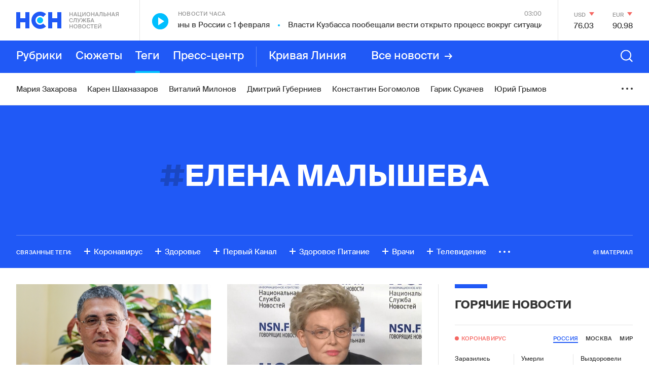

--- FILE ---
content_type: text/html; charset=utf-8
request_url: https://www.google.com/recaptcha/api2/anchor?ar=1&k=6LcBMY4UAAAAAChTWwZUhMM2e_vDNxv80xhHkZIm&co=aHR0cHM6Ly9uc24uZm06NDQz&hl=en&v=N67nZn4AqZkNcbeMu4prBgzg&size=invisible&anchor-ms=20000&execute-ms=30000&cb=ihe0tuc2cjys
body_size: 48746
content:
<!DOCTYPE HTML><html dir="ltr" lang="en"><head><meta http-equiv="Content-Type" content="text/html; charset=UTF-8">
<meta http-equiv="X-UA-Compatible" content="IE=edge">
<title>reCAPTCHA</title>
<style type="text/css">
/* cyrillic-ext */
@font-face {
  font-family: 'Roboto';
  font-style: normal;
  font-weight: 400;
  font-stretch: 100%;
  src: url(//fonts.gstatic.com/s/roboto/v48/KFO7CnqEu92Fr1ME7kSn66aGLdTylUAMa3GUBHMdazTgWw.woff2) format('woff2');
  unicode-range: U+0460-052F, U+1C80-1C8A, U+20B4, U+2DE0-2DFF, U+A640-A69F, U+FE2E-FE2F;
}
/* cyrillic */
@font-face {
  font-family: 'Roboto';
  font-style: normal;
  font-weight: 400;
  font-stretch: 100%;
  src: url(//fonts.gstatic.com/s/roboto/v48/KFO7CnqEu92Fr1ME7kSn66aGLdTylUAMa3iUBHMdazTgWw.woff2) format('woff2');
  unicode-range: U+0301, U+0400-045F, U+0490-0491, U+04B0-04B1, U+2116;
}
/* greek-ext */
@font-face {
  font-family: 'Roboto';
  font-style: normal;
  font-weight: 400;
  font-stretch: 100%;
  src: url(//fonts.gstatic.com/s/roboto/v48/KFO7CnqEu92Fr1ME7kSn66aGLdTylUAMa3CUBHMdazTgWw.woff2) format('woff2');
  unicode-range: U+1F00-1FFF;
}
/* greek */
@font-face {
  font-family: 'Roboto';
  font-style: normal;
  font-weight: 400;
  font-stretch: 100%;
  src: url(//fonts.gstatic.com/s/roboto/v48/KFO7CnqEu92Fr1ME7kSn66aGLdTylUAMa3-UBHMdazTgWw.woff2) format('woff2');
  unicode-range: U+0370-0377, U+037A-037F, U+0384-038A, U+038C, U+038E-03A1, U+03A3-03FF;
}
/* math */
@font-face {
  font-family: 'Roboto';
  font-style: normal;
  font-weight: 400;
  font-stretch: 100%;
  src: url(//fonts.gstatic.com/s/roboto/v48/KFO7CnqEu92Fr1ME7kSn66aGLdTylUAMawCUBHMdazTgWw.woff2) format('woff2');
  unicode-range: U+0302-0303, U+0305, U+0307-0308, U+0310, U+0312, U+0315, U+031A, U+0326-0327, U+032C, U+032F-0330, U+0332-0333, U+0338, U+033A, U+0346, U+034D, U+0391-03A1, U+03A3-03A9, U+03B1-03C9, U+03D1, U+03D5-03D6, U+03F0-03F1, U+03F4-03F5, U+2016-2017, U+2034-2038, U+203C, U+2040, U+2043, U+2047, U+2050, U+2057, U+205F, U+2070-2071, U+2074-208E, U+2090-209C, U+20D0-20DC, U+20E1, U+20E5-20EF, U+2100-2112, U+2114-2115, U+2117-2121, U+2123-214F, U+2190, U+2192, U+2194-21AE, U+21B0-21E5, U+21F1-21F2, U+21F4-2211, U+2213-2214, U+2216-22FF, U+2308-230B, U+2310, U+2319, U+231C-2321, U+2336-237A, U+237C, U+2395, U+239B-23B7, U+23D0, U+23DC-23E1, U+2474-2475, U+25AF, U+25B3, U+25B7, U+25BD, U+25C1, U+25CA, U+25CC, U+25FB, U+266D-266F, U+27C0-27FF, U+2900-2AFF, U+2B0E-2B11, U+2B30-2B4C, U+2BFE, U+3030, U+FF5B, U+FF5D, U+1D400-1D7FF, U+1EE00-1EEFF;
}
/* symbols */
@font-face {
  font-family: 'Roboto';
  font-style: normal;
  font-weight: 400;
  font-stretch: 100%;
  src: url(//fonts.gstatic.com/s/roboto/v48/KFO7CnqEu92Fr1ME7kSn66aGLdTylUAMaxKUBHMdazTgWw.woff2) format('woff2');
  unicode-range: U+0001-000C, U+000E-001F, U+007F-009F, U+20DD-20E0, U+20E2-20E4, U+2150-218F, U+2190, U+2192, U+2194-2199, U+21AF, U+21E6-21F0, U+21F3, U+2218-2219, U+2299, U+22C4-22C6, U+2300-243F, U+2440-244A, U+2460-24FF, U+25A0-27BF, U+2800-28FF, U+2921-2922, U+2981, U+29BF, U+29EB, U+2B00-2BFF, U+4DC0-4DFF, U+FFF9-FFFB, U+10140-1018E, U+10190-1019C, U+101A0, U+101D0-101FD, U+102E0-102FB, U+10E60-10E7E, U+1D2C0-1D2D3, U+1D2E0-1D37F, U+1F000-1F0FF, U+1F100-1F1AD, U+1F1E6-1F1FF, U+1F30D-1F30F, U+1F315, U+1F31C, U+1F31E, U+1F320-1F32C, U+1F336, U+1F378, U+1F37D, U+1F382, U+1F393-1F39F, U+1F3A7-1F3A8, U+1F3AC-1F3AF, U+1F3C2, U+1F3C4-1F3C6, U+1F3CA-1F3CE, U+1F3D4-1F3E0, U+1F3ED, U+1F3F1-1F3F3, U+1F3F5-1F3F7, U+1F408, U+1F415, U+1F41F, U+1F426, U+1F43F, U+1F441-1F442, U+1F444, U+1F446-1F449, U+1F44C-1F44E, U+1F453, U+1F46A, U+1F47D, U+1F4A3, U+1F4B0, U+1F4B3, U+1F4B9, U+1F4BB, U+1F4BF, U+1F4C8-1F4CB, U+1F4D6, U+1F4DA, U+1F4DF, U+1F4E3-1F4E6, U+1F4EA-1F4ED, U+1F4F7, U+1F4F9-1F4FB, U+1F4FD-1F4FE, U+1F503, U+1F507-1F50B, U+1F50D, U+1F512-1F513, U+1F53E-1F54A, U+1F54F-1F5FA, U+1F610, U+1F650-1F67F, U+1F687, U+1F68D, U+1F691, U+1F694, U+1F698, U+1F6AD, U+1F6B2, U+1F6B9-1F6BA, U+1F6BC, U+1F6C6-1F6CF, U+1F6D3-1F6D7, U+1F6E0-1F6EA, U+1F6F0-1F6F3, U+1F6F7-1F6FC, U+1F700-1F7FF, U+1F800-1F80B, U+1F810-1F847, U+1F850-1F859, U+1F860-1F887, U+1F890-1F8AD, U+1F8B0-1F8BB, U+1F8C0-1F8C1, U+1F900-1F90B, U+1F93B, U+1F946, U+1F984, U+1F996, U+1F9E9, U+1FA00-1FA6F, U+1FA70-1FA7C, U+1FA80-1FA89, U+1FA8F-1FAC6, U+1FACE-1FADC, U+1FADF-1FAE9, U+1FAF0-1FAF8, U+1FB00-1FBFF;
}
/* vietnamese */
@font-face {
  font-family: 'Roboto';
  font-style: normal;
  font-weight: 400;
  font-stretch: 100%;
  src: url(//fonts.gstatic.com/s/roboto/v48/KFO7CnqEu92Fr1ME7kSn66aGLdTylUAMa3OUBHMdazTgWw.woff2) format('woff2');
  unicode-range: U+0102-0103, U+0110-0111, U+0128-0129, U+0168-0169, U+01A0-01A1, U+01AF-01B0, U+0300-0301, U+0303-0304, U+0308-0309, U+0323, U+0329, U+1EA0-1EF9, U+20AB;
}
/* latin-ext */
@font-face {
  font-family: 'Roboto';
  font-style: normal;
  font-weight: 400;
  font-stretch: 100%;
  src: url(//fonts.gstatic.com/s/roboto/v48/KFO7CnqEu92Fr1ME7kSn66aGLdTylUAMa3KUBHMdazTgWw.woff2) format('woff2');
  unicode-range: U+0100-02BA, U+02BD-02C5, U+02C7-02CC, U+02CE-02D7, U+02DD-02FF, U+0304, U+0308, U+0329, U+1D00-1DBF, U+1E00-1E9F, U+1EF2-1EFF, U+2020, U+20A0-20AB, U+20AD-20C0, U+2113, U+2C60-2C7F, U+A720-A7FF;
}
/* latin */
@font-face {
  font-family: 'Roboto';
  font-style: normal;
  font-weight: 400;
  font-stretch: 100%;
  src: url(//fonts.gstatic.com/s/roboto/v48/KFO7CnqEu92Fr1ME7kSn66aGLdTylUAMa3yUBHMdazQ.woff2) format('woff2');
  unicode-range: U+0000-00FF, U+0131, U+0152-0153, U+02BB-02BC, U+02C6, U+02DA, U+02DC, U+0304, U+0308, U+0329, U+2000-206F, U+20AC, U+2122, U+2191, U+2193, U+2212, U+2215, U+FEFF, U+FFFD;
}
/* cyrillic-ext */
@font-face {
  font-family: 'Roboto';
  font-style: normal;
  font-weight: 500;
  font-stretch: 100%;
  src: url(//fonts.gstatic.com/s/roboto/v48/KFO7CnqEu92Fr1ME7kSn66aGLdTylUAMa3GUBHMdazTgWw.woff2) format('woff2');
  unicode-range: U+0460-052F, U+1C80-1C8A, U+20B4, U+2DE0-2DFF, U+A640-A69F, U+FE2E-FE2F;
}
/* cyrillic */
@font-face {
  font-family: 'Roboto';
  font-style: normal;
  font-weight: 500;
  font-stretch: 100%;
  src: url(//fonts.gstatic.com/s/roboto/v48/KFO7CnqEu92Fr1ME7kSn66aGLdTylUAMa3iUBHMdazTgWw.woff2) format('woff2');
  unicode-range: U+0301, U+0400-045F, U+0490-0491, U+04B0-04B1, U+2116;
}
/* greek-ext */
@font-face {
  font-family: 'Roboto';
  font-style: normal;
  font-weight: 500;
  font-stretch: 100%;
  src: url(//fonts.gstatic.com/s/roboto/v48/KFO7CnqEu92Fr1ME7kSn66aGLdTylUAMa3CUBHMdazTgWw.woff2) format('woff2');
  unicode-range: U+1F00-1FFF;
}
/* greek */
@font-face {
  font-family: 'Roboto';
  font-style: normal;
  font-weight: 500;
  font-stretch: 100%;
  src: url(//fonts.gstatic.com/s/roboto/v48/KFO7CnqEu92Fr1ME7kSn66aGLdTylUAMa3-UBHMdazTgWw.woff2) format('woff2');
  unicode-range: U+0370-0377, U+037A-037F, U+0384-038A, U+038C, U+038E-03A1, U+03A3-03FF;
}
/* math */
@font-face {
  font-family: 'Roboto';
  font-style: normal;
  font-weight: 500;
  font-stretch: 100%;
  src: url(//fonts.gstatic.com/s/roboto/v48/KFO7CnqEu92Fr1ME7kSn66aGLdTylUAMawCUBHMdazTgWw.woff2) format('woff2');
  unicode-range: U+0302-0303, U+0305, U+0307-0308, U+0310, U+0312, U+0315, U+031A, U+0326-0327, U+032C, U+032F-0330, U+0332-0333, U+0338, U+033A, U+0346, U+034D, U+0391-03A1, U+03A3-03A9, U+03B1-03C9, U+03D1, U+03D5-03D6, U+03F0-03F1, U+03F4-03F5, U+2016-2017, U+2034-2038, U+203C, U+2040, U+2043, U+2047, U+2050, U+2057, U+205F, U+2070-2071, U+2074-208E, U+2090-209C, U+20D0-20DC, U+20E1, U+20E5-20EF, U+2100-2112, U+2114-2115, U+2117-2121, U+2123-214F, U+2190, U+2192, U+2194-21AE, U+21B0-21E5, U+21F1-21F2, U+21F4-2211, U+2213-2214, U+2216-22FF, U+2308-230B, U+2310, U+2319, U+231C-2321, U+2336-237A, U+237C, U+2395, U+239B-23B7, U+23D0, U+23DC-23E1, U+2474-2475, U+25AF, U+25B3, U+25B7, U+25BD, U+25C1, U+25CA, U+25CC, U+25FB, U+266D-266F, U+27C0-27FF, U+2900-2AFF, U+2B0E-2B11, U+2B30-2B4C, U+2BFE, U+3030, U+FF5B, U+FF5D, U+1D400-1D7FF, U+1EE00-1EEFF;
}
/* symbols */
@font-face {
  font-family: 'Roboto';
  font-style: normal;
  font-weight: 500;
  font-stretch: 100%;
  src: url(//fonts.gstatic.com/s/roboto/v48/KFO7CnqEu92Fr1ME7kSn66aGLdTylUAMaxKUBHMdazTgWw.woff2) format('woff2');
  unicode-range: U+0001-000C, U+000E-001F, U+007F-009F, U+20DD-20E0, U+20E2-20E4, U+2150-218F, U+2190, U+2192, U+2194-2199, U+21AF, U+21E6-21F0, U+21F3, U+2218-2219, U+2299, U+22C4-22C6, U+2300-243F, U+2440-244A, U+2460-24FF, U+25A0-27BF, U+2800-28FF, U+2921-2922, U+2981, U+29BF, U+29EB, U+2B00-2BFF, U+4DC0-4DFF, U+FFF9-FFFB, U+10140-1018E, U+10190-1019C, U+101A0, U+101D0-101FD, U+102E0-102FB, U+10E60-10E7E, U+1D2C0-1D2D3, U+1D2E0-1D37F, U+1F000-1F0FF, U+1F100-1F1AD, U+1F1E6-1F1FF, U+1F30D-1F30F, U+1F315, U+1F31C, U+1F31E, U+1F320-1F32C, U+1F336, U+1F378, U+1F37D, U+1F382, U+1F393-1F39F, U+1F3A7-1F3A8, U+1F3AC-1F3AF, U+1F3C2, U+1F3C4-1F3C6, U+1F3CA-1F3CE, U+1F3D4-1F3E0, U+1F3ED, U+1F3F1-1F3F3, U+1F3F5-1F3F7, U+1F408, U+1F415, U+1F41F, U+1F426, U+1F43F, U+1F441-1F442, U+1F444, U+1F446-1F449, U+1F44C-1F44E, U+1F453, U+1F46A, U+1F47D, U+1F4A3, U+1F4B0, U+1F4B3, U+1F4B9, U+1F4BB, U+1F4BF, U+1F4C8-1F4CB, U+1F4D6, U+1F4DA, U+1F4DF, U+1F4E3-1F4E6, U+1F4EA-1F4ED, U+1F4F7, U+1F4F9-1F4FB, U+1F4FD-1F4FE, U+1F503, U+1F507-1F50B, U+1F50D, U+1F512-1F513, U+1F53E-1F54A, U+1F54F-1F5FA, U+1F610, U+1F650-1F67F, U+1F687, U+1F68D, U+1F691, U+1F694, U+1F698, U+1F6AD, U+1F6B2, U+1F6B9-1F6BA, U+1F6BC, U+1F6C6-1F6CF, U+1F6D3-1F6D7, U+1F6E0-1F6EA, U+1F6F0-1F6F3, U+1F6F7-1F6FC, U+1F700-1F7FF, U+1F800-1F80B, U+1F810-1F847, U+1F850-1F859, U+1F860-1F887, U+1F890-1F8AD, U+1F8B0-1F8BB, U+1F8C0-1F8C1, U+1F900-1F90B, U+1F93B, U+1F946, U+1F984, U+1F996, U+1F9E9, U+1FA00-1FA6F, U+1FA70-1FA7C, U+1FA80-1FA89, U+1FA8F-1FAC6, U+1FACE-1FADC, U+1FADF-1FAE9, U+1FAF0-1FAF8, U+1FB00-1FBFF;
}
/* vietnamese */
@font-face {
  font-family: 'Roboto';
  font-style: normal;
  font-weight: 500;
  font-stretch: 100%;
  src: url(//fonts.gstatic.com/s/roboto/v48/KFO7CnqEu92Fr1ME7kSn66aGLdTylUAMa3OUBHMdazTgWw.woff2) format('woff2');
  unicode-range: U+0102-0103, U+0110-0111, U+0128-0129, U+0168-0169, U+01A0-01A1, U+01AF-01B0, U+0300-0301, U+0303-0304, U+0308-0309, U+0323, U+0329, U+1EA0-1EF9, U+20AB;
}
/* latin-ext */
@font-face {
  font-family: 'Roboto';
  font-style: normal;
  font-weight: 500;
  font-stretch: 100%;
  src: url(//fonts.gstatic.com/s/roboto/v48/KFO7CnqEu92Fr1ME7kSn66aGLdTylUAMa3KUBHMdazTgWw.woff2) format('woff2');
  unicode-range: U+0100-02BA, U+02BD-02C5, U+02C7-02CC, U+02CE-02D7, U+02DD-02FF, U+0304, U+0308, U+0329, U+1D00-1DBF, U+1E00-1E9F, U+1EF2-1EFF, U+2020, U+20A0-20AB, U+20AD-20C0, U+2113, U+2C60-2C7F, U+A720-A7FF;
}
/* latin */
@font-face {
  font-family: 'Roboto';
  font-style: normal;
  font-weight: 500;
  font-stretch: 100%;
  src: url(//fonts.gstatic.com/s/roboto/v48/KFO7CnqEu92Fr1ME7kSn66aGLdTylUAMa3yUBHMdazQ.woff2) format('woff2');
  unicode-range: U+0000-00FF, U+0131, U+0152-0153, U+02BB-02BC, U+02C6, U+02DA, U+02DC, U+0304, U+0308, U+0329, U+2000-206F, U+20AC, U+2122, U+2191, U+2193, U+2212, U+2215, U+FEFF, U+FFFD;
}
/* cyrillic-ext */
@font-face {
  font-family: 'Roboto';
  font-style: normal;
  font-weight: 900;
  font-stretch: 100%;
  src: url(//fonts.gstatic.com/s/roboto/v48/KFO7CnqEu92Fr1ME7kSn66aGLdTylUAMa3GUBHMdazTgWw.woff2) format('woff2');
  unicode-range: U+0460-052F, U+1C80-1C8A, U+20B4, U+2DE0-2DFF, U+A640-A69F, U+FE2E-FE2F;
}
/* cyrillic */
@font-face {
  font-family: 'Roboto';
  font-style: normal;
  font-weight: 900;
  font-stretch: 100%;
  src: url(//fonts.gstatic.com/s/roboto/v48/KFO7CnqEu92Fr1ME7kSn66aGLdTylUAMa3iUBHMdazTgWw.woff2) format('woff2');
  unicode-range: U+0301, U+0400-045F, U+0490-0491, U+04B0-04B1, U+2116;
}
/* greek-ext */
@font-face {
  font-family: 'Roboto';
  font-style: normal;
  font-weight: 900;
  font-stretch: 100%;
  src: url(//fonts.gstatic.com/s/roboto/v48/KFO7CnqEu92Fr1ME7kSn66aGLdTylUAMa3CUBHMdazTgWw.woff2) format('woff2');
  unicode-range: U+1F00-1FFF;
}
/* greek */
@font-face {
  font-family: 'Roboto';
  font-style: normal;
  font-weight: 900;
  font-stretch: 100%;
  src: url(//fonts.gstatic.com/s/roboto/v48/KFO7CnqEu92Fr1ME7kSn66aGLdTylUAMa3-UBHMdazTgWw.woff2) format('woff2');
  unicode-range: U+0370-0377, U+037A-037F, U+0384-038A, U+038C, U+038E-03A1, U+03A3-03FF;
}
/* math */
@font-face {
  font-family: 'Roboto';
  font-style: normal;
  font-weight: 900;
  font-stretch: 100%;
  src: url(//fonts.gstatic.com/s/roboto/v48/KFO7CnqEu92Fr1ME7kSn66aGLdTylUAMawCUBHMdazTgWw.woff2) format('woff2');
  unicode-range: U+0302-0303, U+0305, U+0307-0308, U+0310, U+0312, U+0315, U+031A, U+0326-0327, U+032C, U+032F-0330, U+0332-0333, U+0338, U+033A, U+0346, U+034D, U+0391-03A1, U+03A3-03A9, U+03B1-03C9, U+03D1, U+03D5-03D6, U+03F0-03F1, U+03F4-03F5, U+2016-2017, U+2034-2038, U+203C, U+2040, U+2043, U+2047, U+2050, U+2057, U+205F, U+2070-2071, U+2074-208E, U+2090-209C, U+20D0-20DC, U+20E1, U+20E5-20EF, U+2100-2112, U+2114-2115, U+2117-2121, U+2123-214F, U+2190, U+2192, U+2194-21AE, U+21B0-21E5, U+21F1-21F2, U+21F4-2211, U+2213-2214, U+2216-22FF, U+2308-230B, U+2310, U+2319, U+231C-2321, U+2336-237A, U+237C, U+2395, U+239B-23B7, U+23D0, U+23DC-23E1, U+2474-2475, U+25AF, U+25B3, U+25B7, U+25BD, U+25C1, U+25CA, U+25CC, U+25FB, U+266D-266F, U+27C0-27FF, U+2900-2AFF, U+2B0E-2B11, U+2B30-2B4C, U+2BFE, U+3030, U+FF5B, U+FF5D, U+1D400-1D7FF, U+1EE00-1EEFF;
}
/* symbols */
@font-face {
  font-family: 'Roboto';
  font-style: normal;
  font-weight: 900;
  font-stretch: 100%;
  src: url(//fonts.gstatic.com/s/roboto/v48/KFO7CnqEu92Fr1ME7kSn66aGLdTylUAMaxKUBHMdazTgWw.woff2) format('woff2');
  unicode-range: U+0001-000C, U+000E-001F, U+007F-009F, U+20DD-20E0, U+20E2-20E4, U+2150-218F, U+2190, U+2192, U+2194-2199, U+21AF, U+21E6-21F0, U+21F3, U+2218-2219, U+2299, U+22C4-22C6, U+2300-243F, U+2440-244A, U+2460-24FF, U+25A0-27BF, U+2800-28FF, U+2921-2922, U+2981, U+29BF, U+29EB, U+2B00-2BFF, U+4DC0-4DFF, U+FFF9-FFFB, U+10140-1018E, U+10190-1019C, U+101A0, U+101D0-101FD, U+102E0-102FB, U+10E60-10E7E, U+1D2C0-1D2D3, U+1D2E0-1D37F, U+1F000-1F0FF, U+1F100-1F1AD, U+1F1E6-1F1FF, U+1F30D-1F30F, U+1F315, U+1F31C, U+1F31E, U+1F320-1F32C, U+1F336, U+1F378, U+1F37D, U+1F382, U+1F393-1F39F, U+1F3A7-1F3A8, U+1F3AC-1F3AF, U+1F3C2, U+1F3C4-1F3C6, U+1F3CA-1F3CE, U+1F3D4-1F3E0, U+1F3ED, U+1F3F1-1F3F3, U+1F3F5-1F3F7, U+1F408, U+1F415, U+1F41F, U+1F426, U+1F43F, U+1F441-1F442, U+1F444, U+1F446-1F449, U+1F44C-1F44E, U+1F453, U+1F46A, U+1F47D, U+1F4A3, U+1F4B0, U+1F4B3, U+1F4B9, U+1F4BB, U+1F4BF, U+1F4C8-1F4CB, U+1F4D6, U+1F4DA, U+1F4DF, U+1F4E3-1F4E6, U+1F4EA-1F4ED, U+1F4F7, U+1F4F9-1F4FB, U+1F4FD-1F4FE, U+1F503, U+1F507-1F50B, U+1F50D, U+1F512-1F513, U+1F53E-1F54A, U+1F54F-1F5FA, U+1F610, U+1F650-1F67F, U+1F687, U+1F68D, U+1F691, U+1F694, U+1F698, U+1F6AD, U+1F6B2, U+1F6B9-1F6BA, U+1F6BC, U+1F6C6-1F6CF, U+1F6D3-1F6D7, U+1F6E0-1F6EA, U+1F6F0-1F6F3, U+1F6F7-1F6FC, U+1F700-1F7FF, U+1F800-1F80B, U+1F810-1F847, U+1F850-1F859, U+1F860-1F887, U+1F890-1F8AD, U+1F8B0-1F8BB, U+1F8C0-1F8C1, U+1F900-1F90B, U+1F93B, U+1F946, U+1F984, U+1F996, U+1F9E9, U+1FA00-1FA6F, U+1FA70-1FA7C, U+1FA80-1FA89, U+1FA8F-1FAC6, U+1FACE-1FADC, U+1FADF-1FAE9, U+1FAF0-1FAF8, U+1FB00-1FBFF;
}
/* vietnamese */
@font-face {
  font-family: 'Roboto';
  font-style: normal;
  font-weight: 900;
  font-stretch: 100%;
  src: url(//fonts.gstatic.com/s/roboto/v48/KFO7CnqEu92Fr1ME7kSn66aGLdTylUAMa3OUBHMdazTgWw.woff2) format('woff2');
  unicode-range: U+0102-0103, U+0110-0111, U+0128-0129, U+0168-0169, U+01A0-01A1, U+01AF-01B0, U+0300-0301, U+0303-0304, U+0308-0309, U+0323, U+0329, U+1EA0-1EF9, U+20AB;
}
/* latin-ext */
@font-face {
  font-family: 'Roboto';
  font-style: normal;
  font-weight: 900;
  font-stretch: 100%;
  src: url(//fonts.gstatic.com/s/roboto/v48/KFO7CnqEu92Fr1ME7kSn66aGLdTylUAMa3KUBHMdazTgWw.woff2) format('woff2');
  unicode-range: U+0100-02BA, U+02BD-02C5, U+02C7-02CC, U+02CE-02D7, U+02DD-02FF, U+0304, U+0308, U+0329, U+1D00-1DBF, U+1E00-1E9F, U+1EF2-1EFF, U+2020, U+20A0-20AB, U+20AD-20C0, U+2113, U+2C60-2C7F, U+A720-A7FF;
}
/* latin */
@font-face {
  font-family: 'Roboto';
  font-style: normal;
  font-weight: 900;
  font-stretch: 100%;
  src: url(//fonts.gstatic.com/s/roboto/v48/KFO7CnqEu92Fr1ME7kSn66aGLdTylUAMa3yUBHMdazQ.woff2) format('woff2');
  unicode-range: U+0000-00FF, U+0131, U+0152-0153, U+02BB-02BC, U+02C6, U+02DA, U+02DC, U+0304, U+0308, U+0329, U+2000-206F, U+20AC, U+2122, U+2191, U+2193, U+2212, U+2215, U+FEFF, U+FFFD;
}

</style>
<link rel="stylesheet" type="text/css" href="https://www.gstatic.com/recaptcha/releases/N67nZn4AqZkNcbeMu4prBgzg/styles__ltr.css">
<script nonce="7LGZ_taHFmk7aUscfJmrjw" type="text/javascript">window['__recaptcha_api'] = 'https://www.google.com/recaptcha/api2/';</script>
<script type="text/javascript" src="https://www.gstatic.com/recaptcha/releases/N67nZn4AqZkNcbeMu4prBgzg/recaptcha__en.js" nonce="7LGZ_taHFmk7aUscfJmrjw">
      
    </script></head>
<body><div id="rc-anchor-alert" class="rc-anchor-alert"></div>
<input type="hidden" id="recaptcha-token" value="[base64]">
<script type="text/javascript" nonce="7LGZ_taHFmk7aUscfJmrjw">
      recaptcha.anchor.Main.init("[\x22ainput\x22,[\x22bgdata\x22,\x22\x22,\[base64]/[base64]/[base64]/[base64]/[base64]/UltsKytdPUU6KEU8MjA0OD9SW2wrK109RT4+NnwxOTI6KChFJjY0NTEyKT09NTUyOTYmJk0rMTxjLmxlbmd0aCYmKGMuY2hhckNvZGVBdChNKzEpJjY0NTEyKT09NTYzMjA/[base64]/[base64]/[base64]/[base64]/[base64]/[base64]/[base64]\x22,\[base64]\\u003d\\u003d\x22,\x22HTfCssO9w5lawrnCjWwZZRTCk0XDjMKmw4rCpcKlGMKFw4BwFMO+w6zCkcO8fBXDll3CuWxKwpvDvzbCpMKvITdfKXHCj8OCSMKPfBjCkhLCpsOxwpM2wp/CswPDhmhtw6HDgmfCoDjDp8O3TsKfwoXDtkcYH3/Dmmc8E8OTbsOyf0cmOl3DokMlVEbCgwIKw6R+wrDCqcOqZ8O7wqTCm8OTwq3CrGZ+EcKoWGfCkxAjw5bCisKSbnM4TMKZwrYZw742BBPDqsKtX8KrY17Cr2DDhMKFw5dBN2kpamlyw5dSwpxowpHDs8K/[base64]/[base64]/CnFvCmmZ2HApTKGBiQcKzESVvw5HDuMKfDT8VPsOMMi5KwrvDssOMwrZBw5TDrkPDjDzClcKDNn3DhGUnDGZeJ0g/w7gaw4zCoFjCt8O1wr/Cn1ERwq7CgFEXw77CtTs/LjnCjH7DscKAw5Eyw47Cg8ONw6fDrsKkw4dnTyUXPsKBMVAsw53CvsOIK8OHBMO4BMK7w4/CjzQvK8OKbcO4wo1mw5rDkw/DuRLDtMKvw7/CmmNUAcKTH2NwPQzCrMOLwqcGw6jCvsKzLl/[base64]/w7grT8KjMMKPwovDlXdnw78fwpDDqQkFwojDicK6CR7CpcKJP8OeBi4iF2PCpgNcwpDDlMOObcO/wojCpsOJAikmw4Z7wpZLVcO7GsOzFh4leMOHVFdtw6wdI8K5w4rCvV5LTsOVYMKUMcKCw4hDwp0awozCm8ORw4TDuHYtembDrMK/wp5ywqYLJjTCjy3DhcOsUVjDiMKZwp/DvMK/[base64]/w6rDjsOjwrFIYErDvsOlGFXDkgtfAlhTZ8OZEMKLXsKQw5TCtQvDl8OZw5PDnHYdFCxxw6fDqMKwCcO2YcKdw6sEwp/CqcKhe8Kjw64BwoLCmhwPLyFbw6fDklN7HcOkw4o0wrLDusKjQhNUCMK+GQDChnzDnsOGJMKlFjTCicOfwprDiDHCjcKTQzEfw590aDLCnVQ/wrZSNMK2wrBOMcO9ZTnCn0xWwocPw47DvU5dwqxyAsOtelnCnAnCm014DWRpwpRDwrTCvElXwqRNw4l3cxPChsOqBcO1wqnCmGY8RSpIKTXDi8O8w5DDucK2w4RaRsO/R1Jfwr/[base64]/TsKoZRtSbkRhw4F8woTCoA09w73CjsOOHmTDrsKYw7fDhsOdwrjCh8K9wqhGwrlfwqTDvlhYw7bDnko3wqHDssKKw7c+w5/CkwUzwpfDi2DCmsK5wrclw5JCe8OeBTFCwrPDgh/Chl/DtkPDkUHCo8KnDFJFwoEow6jCqzvDjcOaw7sCwqprCMO8wq3DicKwwpHCjQQpwovDtMOrMjo7wozDrT4WaBd3w7LClxEODHjDij7ChDzDnsO7wo/DpzTDqX3Dm8OHPUduw6bDi8KJwpvChsOaCcKlwq0RYHbDnxcYwq3Dg3oKXcKwXcKbW17CnsOnCsKgcMKzwowfw7PCgXXDscKFE8OlPsO+w7kIc8O9w4B9w4XDmMOAVTAtX8Kuw4Y/BMKibD/CtsOWwp5oScOlw63CqRjCkycywo0qwqknZsKGdMKTFgjDmkU4d8KnwqTDp8Kfw6jDtsKCw7LDqRDChlrCrcKTwrPDgMKhw7LCnCjDhsKABsKAcWHCicOawrfCtsOhw5nCmcOEwp0ldcK0wpllTkwKwrshw6YhO8Kiw4/DkWTDlsO/[base64]/CpXYSwp/[base64]/CvsK8EcO+woLDqTcEQCAxwr/DvcO5w47DpMKTwoDCrMKrYSQpwr7DpHvDi8OgwrQhaX/[base64]/K2Uyw6PDth1sZ8OVwrgtwrdnNsKrPcK9JsKjw6HDq8OgB8Kuwp/[base64]/DvMOmw78cw7Agw5TCs8OzY8OqwrwgS8KkwoQvwq7CpsO6w7F7GMOeAcO8e8O6w751w7Esw79qw6/DjQ0ow7LCrcKhw5pZNcKwMiDDrcK8Xi/CkR7DkMK+wrvDvCQHw5DCs8OjbsObZsOjwqwiH354w4fDk8O1wpo0XUnDkMKGw43CpmBgw4DDg8OVbn7DisOBByrCv8O7HhjClQ8VwpnCsSXCmWRXw6BGOMKkK1h2wprChMKqw7bDncK8w5DDgXtnGsKbw4rCl8KZMkt6w7vDr0NXw6HDshtUw4XDvsO/[base64]/wqzCuBfDuzDDrnp0YxXCq2ZncC09wqxqdsO3ZyAEXAHDvcOpw7pZw7R3w73DpSDDqGjDv8K3wqPDrsKKwo4oUcO9VMO2GEd5EcKhw4vCnhFzG0fDvcKEZV/CicOJwo0Nw4LDrDvCjG/[base64]/DhMKMw5DClBzCuiItFFFOaAzDksOtYMKnH8KgJMKhwoYRIWdXR2nCgl/CoFVXw5/DoXBmcsKvwpTDocKXwrRZw7VpwrjDr8K1w77CucO8KcK0w5nDjsKJwrsBRmvCtcK0w5bDvMOUFH7CqsOEw5/ChcOTBjTDj0EHwoMIYcO/[base64]/DcOkw7TCocK/MsOPScKtwqHCoMOlw6haw5TCiMKnw7paQMKbQcOUAMOcw7bCqXrCusOQAi7DvFPCtl4/wpHCk8K2K8Oawo0xwqRkP0QwwrcEB8K+w6kdf0sXwoAkwp/DvFfCtMKKKn1Yw7PCuDd0CcORwqHDuMOwwrjComTCscKiGi1zwrbDjzFYPMO3wp1hwovCpcKtw5Jiw49fwoLCoVB+VTXCj8KwHwhLw6jCu8K4JDxQwo3CqCzCrDACLjLCgHB4HzfCpzvDggUNBSnCpsK/w6nCvTPDu3ASA8Klw5ZhBMKHw5R3w4zCgMKCAA9fwoLCnE/CmkvDgWTCjRwPTsOXLsOMwrUlw6PDjRBswrLCvcKPw4LCth3CjRZiDxTCgcO+w7sGO2BBA8KBw5XDvzjDiTl6dR7DtMKdw53CjMOKY8Ocw7LCih8jw4UZc3wuAWHDjsOxQMKdw6BHw4/CiwnDnl7DiEZPIsKZRm9+c15/[base64]/CsMOwwrYPF00mwqxHw6QWwpHCk8K7f8KRE8KyHznCnMKqbsO4QxBNwpTDnMKcwqvDusK6w47DiMKpw69GwqrCh8OsWMOMGsOxw65MwoEtwpIDLHfDmsOLdcOIw7I6w6NKwrEaNDdgw5tEwqlcLcOWCndrwprDmsO3w7rCr8K1QQLCsTXDiyDDgX3CnMKKI8KCLA/DlsO0W8KBw68hDSDDm2/[base64]/DicOrcMKcwqTCoyN0w5/[base64]/W0YgNcKfPDbDuG7DlB/CpMKXd8KhwoLDk8OnflXCpsKFw6wjPsKew6XDuXLCj8KHN1vDvm/CmSHDtWjDvMOCw7pyw5HCuHDCt3QGw7Arw51PDcKtIMOGw5Zcw7Zpwr3Cv0rDskk/wr/DuCrDj2rDug0uwqbCrcKAw4RReTnDnynDv8Olw7gnwojDucK5wojDhF3CscOMw6XDt8ORw4JLVDDDu1nDniw+I1PDpG0Ew50Fw4rCgSHDim/Cm8KLwqPCpg8BwpLCh8KQwpthRcOuwrhVC1PDuG8YXcOXw5Ipw73CisORwr7DocOACgPDqcKTwqHCoD/DtsKBG8OYw7bCjMKww4DCmlQEZsKOKnBcw5hywogpwrQGw7xkw5/DvlxXEsOzwqJow6hbKm1QwqDDpxPCvMK+wr7CpWPDssOyw7/[base64]/wrgqwpBUdwl5w6DCs8KBWcKMwoRHw5TCtcK7UcOCWSw3w7MUYMKSw7LCqhHCq8K+ZMOITV/CqD0qGcOnwpwFw7vDtMOEK2RnD38BwpRawrMwM8Kvw54dwr3DilgEwpjCq1R4wqHCrBMeZ8Oyw6TDs8KDw7HDvxh/LmbCpsOEWBN9XMKpfj/DjmvCrsO5WXrCtAxFJ0LCpAPCpMOCwqLDt8OcLizCvjYPwpLDnQ0Zw6jCkMK+wqJ6wozDtnJlAgzCs8Ohw7lRSMKdwqvDjkvDvsKCXA7CtFRhwrjCqsOhwqQmw4csMsKREkV6eMK3wohTT8OsTMKlwoTCosOQw7DDpxlLOcKJT8KxXh/[base64]/Kz/DkcOONsO6dXbCrEDDnsKuDDlPGGLDr8OKS1fCmsO/wqTDhhXCrhrDlsKtwotvNjcxBsOeUm9Zw4Ugw7djScKww6xCS0vDgsOew4vCqsK5QcOYwptlGg/Di3vCmMK6bMOQw7fDmMK8wpPCsMO/[base64]/[base64]/[base64]/[base64]/JsO5esOEwqJgw5oIFFLDoDdYwpbCiT8EwqYeBg3DmMKKw4/DoEzCowNqZ8OAWCzCv8OzwpTCrsOhwpjCgl0fDsOuwoMpaxjCksOJwqsmMRdww5nCkcKCNsO7w4tBSTvCucKkwqxlw6tSfsKRw5PDuMKCwprDqsO8ZmLDuWAAKWvDgm10bi8BX8OBw7IpQcK9TMKZY8KXw54ga8KBwqd0GMOHc8KmRQZ/w6jCo8OrcMOiUz4cHcO1Z8OzwonCvjoHUTFiw5RVwpLCjMK7wpQ4LsOKXsO3w4suw5nCtcO/wp06QMKTfsOnL2PCv8KNw5wGw60tJD0gRcKZwotnw5oBwrFQVcOrwrM5wqtCMsO3AcOiw68Bwp3CnnXCl8Klw6rDlMOtQksUKsO4YSzCosKRwqdSwr/DjsODLMKiwozCmsOPwqYDesKcwpMSTDfDjnMof8K+w4XDgcO6w5Erf2bDuwLDtcO9QQ/DkD5sYcKAImDDisOAesO0JMOfwrRrBMO1w5zChsOQwr7DojIdCwfDsgMIw7FrwoddZcKgw6zCtcKnwrliw6zChnpewp/Cn8O8wofDhW4FwoFpwpdKE8Kmw4fCpn3CsFzCg8Kdf8K/[base64]/[base64]/EmbCm8OZwpPDuSMIwpXDu8OFw4c9w4nDlMO1EcOqFhBQwpPCuiHDh24Nwq7CkRk8wpXDocKpTlQAaMOcJgl6QU3DvsOlVcKCwr3ChMOZd1Ajwq1ILMKqcsO/JsOOP8OgO8OVwojCq8OCSFfDnBYGw6TClcKicsKpw6drw57DiMO/IxtGQsOMw4XCmcO2Zy4ye8OZwoEkwr7DnlLCosOKwrJRc8KiZMOYP8KmwrHDuMOVRW54w6YZw4IlwoHCpXrCnsKLEMOYw7nDvzcBw6tBwoRxwrV+woPDoxjDiyzCpTFzw7PCpMOtwqXDs17CjcO/[base64]/CtsKxwpNiblAODMKxacKGwqZLw5NBwrZVc8KswqBTw4RXwoMqw7/DiMOlHsOMUyZTw4TCscKsGcOrIhDDt8K8w6fDosK9wowpWMKCwqXCrj3DvsKkw5HDh8OFfMORwpvCucOQEsKwwqzDnMO8d8KbwqhRD8O6wrLCocK3YMOYT8KoJA/DhCYyw5B6wrDCosKsQcKlw5HDm24ZwrTCkMK/wrZ3RirDmcOnWcKnw7XCrUnDrkQnw4Q/w78Iw51DeCjCqF1XwoPCs8KfM8KvFHXDhMKMwoA2w7fDpwdEwqxjNwjCuC3Cszl/wpkQwrNkw41kb2XDiMKHw6w8bRViVQlPS3RQRcOFVTkKw6Zyw7vCkcOywoJBRG5dwr0WIS5Wwo7Dq8OuL1nCj1daMMKXYUtbf8Ouw6/[base64]/[base64]/CosKpA1rCvMOhIVNHwo7CjMKXAjgfw54naMO4w4vCqsK0wrI1w49ew7zCmMKSR8OTJHsBBcOqwrtWwq3CuMK8UMOrwr/DrlrDisKaVMKEacKBw7V9w7nDoy5cw6rDtsOXw5nDoHTChMOeNcKbLm5QPR0ZUwNnw5FqWMOQfcOGw7fDu8OKw6HDgXfDjsKND2jDvALCuMOdwodLGyQRwpp7w55Zw7PClMO/[base64]/Dk8KALsO6wr/Ck2A3woTDtXpGw7EPw5sWDMKew4wSwq9rw5PCik1bwoDCnsKCN3DCuEouDz1Xw4NdKMO/bShdwp5bw6LDqMK+GsKETsKiRRrDpcOpfyrCocKYGFgAGcOSw7DDrwXDt0syZMKEKGjDiMKoZBJLacOJw6rCocOobko6wo/Dkx7CgsKAwpfClMKnw7Bkw7fDpT1/[base64]/CuGwRVlTCtCRpRsKcFsKsw4FgIwPCisOkCH5WXAYpUT1aGcKxPn7DvTLDtFocwrnDlnJQw7xcwqbDlTvDkCt7N27Cv8OpVkvCln89w43Chh7CucORDcK7Kzwkw7bDokHDoW1OwpHDvMOdLMO8V8OFwqrDscKuXV9ibWDCosOnABXDlMKUFMKYe8OIVAXCjFpiwqrDsD/ChnzDnhIDwoHDr8KswpXDmmZrWsOAw5AxMR8Nwq5Jwr90D8Ouw50EwqoGCFNawpVhRsKHw5/DkcOZw6pxMMOMw7fCkcO8wopySR7CssKkS8K4WjHDhX0NwqrDuxzCtglFwqLCrsKYE8KEXi3CnsKlwrYcL8O7wrHDiiAHwogbIsKVccOqw6bDk8O9NcKEwph7CsOZZ8OcEmh6wpPDoArDnwzDvjPCpXbCtyJ6X2kBAUp7wrzDqcKOwrN/[base64]/Dp8KFw4N6LG8HEMOQHcKqExNKLljDnE3CoSoMw5zDlcKBwrJ1WgPChU1HFMKTwprCjDzCvXDCl8KGdMKnwrceBsO2PnNPw4B+IcOCJTtDwrHCr0g+J39Tw7/DuG4zwoE7w5A/e0UXDsKiw7VAw4htTMKlw7UwOMKQO8K8N1nDvcOdZz51w6nChcODUwEcNRfDucO2w5RIBTQZw6kTwqbCncKidMO5wroDw4XDkXrDmsKpwoTDv8O8UsOEDsO9w4rCmcKBYsKTN8KbwojDpGPCuzzCoRFdLSfCusOGw6zDoGnCtsO5wqEBw63Cj19dw6nDmD9idsO/IiXDkmnDkCLCijvClMKkw64ZQ8KzbMO5EsKwJsOKwoTCisKew4FFw41Zw4JNeFjDrF/Ds8KIZcOtw6cLw4vDqUvCkcO3AmsVA8OKN8KRPm/[base64]/[base64]/DrRDCvcO1wrMBw6fDuMKwwq5owpEhB8KQHcOdPmBQwqHDncODw77CqX7DsBhrwrDCiX1qEsOKXUsbwohcwoRTG0/Dv1dywrFUwrnCgMKCwp7CinRqNcKfw7/Cv8KyCMOgK8Osw7kYwqLCh8O3ZsOJaMK+QcKwSxTCsz9Lw77Ds8KMw7nCnDnCgsO4w4RvDGnDn3N0w4JgZ1jCtAPDp8O2aVFyTMKSGsKFwpXDh19dw7XCuhjCoh7DmsO0woc2b3XCnsKYThZZwoQ4wpoww5/Ch8Kjfx1GwpLCpcKrw5Y+F3jDusOZw7XCgGBDw4zDicO0FRlsQ8OJPcODw6XDjhHDpsOSwqfCqcO9BMOUeMK6EsOow4LCsA/DgkBdwrPCjlRJLxFXwqIqQ3ciwozConLDqMKzFsOfacKOaMONwrLCo8KdZcOtwr3ChcOTf8Opw6rDtcKtGBDDkQHDon/DsTR2KC0Cwq7DiwrCvMKNw4bCk8O3wrJPGsKMwpNEFDVnwptcw7Z1wprDs3Qew5XClTopNcOowp7CisK3dVPDjsOaBsOBHsKJLwsOQEbCgMKTc8Kowqpcw4HClC8CwoYiw4/CkcK8FGMMRGwGwpfDqAbCu0PCs3jDhsKLFcO/w4TDlgDDqMKDbhTDnyNaw6hmGsK6wpnDucKaKMOIwq/Du8KKKyXDnTrDlA3Dp37Drj9zw7tZQcOgX8Knw4Q/[base64]/Dr3pLcXNow6NVbsKsw4dGdxzChcOyTsKSaMOBGMKjRV1GTg/[base64]/CicKZwpXCrMOuP8KSw4IUFlUMw7TCuMKfWXnCncKnw6nCo8OUw4UfPcKUTnwHHVxcPMOIWMKHScOvAhjCqBLDqMOSw45HSXnDhsOFw5fCpxVfUsOawohew7d4w7k0wpHCqlYiazrDlmjDjcOIQsO8woltwoHDpcO2w4zDtMO1EmNGb13DrXwNwr3DpRMmB8K/OcKjw6vDlMOFw6fChMK9wpMZJsO0wrjCtcOPV8KRw4pbcMKHw6PDtsOVaMKKSlDDjR3DisOMw75OYB5wd8KJw6/DpcK9wqtZw5xxw5ESwppDwpQ+w7FfKMK4LWhnw7bCp8ODwo3CgsOFYxgAwrLCt8OVwqpDfHnClcO9wrpjRcKlU1pZFsKveQRgw71VC8OYND1qIMKLwrRwE8KMGAvCqXNHw7tbwo/CjsKiw7DCoSjCu8OOOMOiwrvCt8KGJTDDjMKCwq7CrzfCiGolw6DDgCQBw7lSPDfCt8KGw4bDslXCvjbCh8K+wrgcw6lQw69HwqFEwrbDiDkNDsOMTsOew6PCvS5qw6Viwos6H8O8w6TCgGnDhMK/QcOMIMKKw5/DiwrDiwBnw4/[base64]/[base64]/DlFHDiMKsfcKDB0FzwoN/CwvDmMKHwpUYU8KeA8KBw5PDjwPCpU7DiQVAVsKnOsKVwpjCsG7DhAZBW3vDhkc4wrxGw7NcwrLCnUbDscOrFBPDssO5wq5dEsKdwpLDn2PCiMKcwpUuw4p4c8KWIMO6HcKSYsK7MMO/dG7CmkDCmsOnw4/[base64]/CksKXw7XDosKGw7xZwqJJOX/CmGHCkk5MwovCijgVJVHCrn9dAEA2w5DDgMOsw6RZwonDksOPK8OQA8K4fsKGI35zworDgz3CmRHDuh/Cl2bCv8KbAsOPRm0TU0xqFMOFw41Nw65dXsKBwoPDvXQFLWMRw6HCuzUNZhPCkSsnwofCmhoIJ8OgcMKvwrHDlEpvw5oQw5/CucKPwozCvj8IwoJUw6dMwpnDuTlbw5QCDy8WwrMrJMOHw7/Ds2Adw78eEMOewo3CpsKzwo3CvTpFQGUPCQfCh8K2Jx3DqwNKTsO+KcOqwrstwprDusKuBEtObMKsWsOqb8OBw4dLwrHDl8OAHMK9IcOyw700RH5Ew5M/wqVATT4jMnrChMKHTWzDusK4wr/CszfCvMKLwpDDr1MxeRwPw6nDt8OtCUECwqIYIn9/[base64]/wovCsFzDi1pkwpEPGMKpw6cqwr1ldzHCmsKEw5sSwpXDvQzChXJ4OF7Ds8OoMyYdwoQnwpxNbyXDpQzDpMKNwr0tw7fDg2Iyw6oywolAC2LCncKqwocGwqEwwqlVw7ljw7lMwpJLRi87wrnCpyPDq8KhwrXDug0OR8Ksw4jDr8KyKhAwOy/CrsK/[base64]/CvFjDnEopZyrDlMKzwrV7LMKcCiZ1w7cIw5t0wrvCsCEUAMO7w6fDqcKcwobDpMKVFsK1K8OHDcOmScKIB8Kbw7HCtMOoNMK6b35YwpbCqMKiO8KbRsOnXTDDrgrDosO5wpXDgcKzNy1Kw6fDq8OewqBKw7TChsOhwq/DlsKXP3PDs0rCsHTDiF3CqMOwLG7DlUUeXcOUwpoMHsODAMOXw5sdw5DDrXbDlQQbw6HChMOGw6EVR8OyFw0GA8OiOFjCshLDu8ODLAteYcKfaBQdw6dvfnDDhXNUMn3Co8OMw7EPEH3Dvk/DnFbCuSAXw7QIw4LDoMKdw5rClsK/w43CohTCmcKhXkbCt8O+fsKgwpEvSMKMZMOUwpYnw5J6cgDDmg/Cl1kNTMOQNGLCmjrDn1s8KgZQw6svw6JqwrtMw5jDiG/[base64]/DlMONw4LDv8OGw5BZKwZ/wo7CjMKyw54aD8KAw6LDpcK4LMK8wrbCkcOkwrTClG0cN8KUwrR0w5RpBMKPwqnCnsKwMSbChcOrWCLDhMKDGzHCo8KcwrvCqDLDmBnCtcOFwqFXw7rDmcOeNHjClRrCi37DnsOZw7zDjlPDgjALw4YULcOkG8OSw43DpDfDiC/[base64]/DocOOw4LCpxDDksKFw78iS8OKcAPCrcOJw4tbNGE3w6xcVsOXwq7Cun3Dt8Oww7zCiFLCmMO2cEjDo0PDpw/Ciy4xNsKfI8OqUMKRXMKCwodcTMKrahJLwqxpEMOdw7DDixEEP2F0W1ogw6TDksKvwrgeTcOqIj8tcwBQQsK9BX9cMHtlKAhdwqwbQMKzw4N/[base64]/Dv2bDscKFw4zCs3d1YsKAOsK4JQnCmMKdbjjDo8OaUXbCicK2RGTDrcKMDi3ClyPDsinCthPDrFfDrQYvwrzDrsK/dcKlw50bwok+wpPCmMK/SnB9d3BpwpnDt8Odw484w5TCkVrCsiclHGDCjMKwdD7Dm8KAHkHDtcKVY1bDkDLCsMOmNzrCmSvDgcKRwqd6X8O4B21nw5UJwrfDmcKsw4BKDQUQw5HDocKFBcOpwofDksOrw5tiw68THSwdJC3Dq8KMTkzDp8O1wpnCgF/[base64]/[base64]/CkVLCgnE2w7PCiMOdw4dKNQ/[base64]/Dt8K/[base64]/wqDDhEnDrVoawoLDvcKuw5HCgMO2CcOUw4jDpsKxwq5+T8KXbjtew4nCjMOGwp/Co3EULAN5L8KGJ3jChsKGQy/Cj8KNw6/[base64]/w6rCuEfDtRPDoMKMKMKpwpRYwqTDnwpGeE/DoCbCrVFfdGxiwp3Dpn3Cn8O4axvCnsKmRsK5QcK7c0PCqcKiwqbDkcKDFiHCrDjCr0oEw6nDvsKvw7bCl8OiwpE2XFvCpMKSwrUuP8OAw4/CkhbDqMK4wovDl09wR8OewqozEsKDwqPCvmdHM1DDpBYbw7nDmcKOwowAWCnCjw5/wqTCsnAJBmHDuX00e8OswqNWLsOWd3Zgw6XCssKOw5PDr8Okwr3DiXTDkcOTwpTCk0jDi8OFw4vCqMKDw4NgDRHDosKGw5XDm8OnAUwxF0LCjMOIw64ZLMOzWcOSw55zVcKbw4ZKwoLCrcOXw5HDocKsw4rCmnHDi37CsBrDnMKlSMKPasKxVsKsw4jCgMOPan/DtVpHwpN5wooDwqXDgMKCwqdNwpbCl1kNa0J2wrUSw4zDkgfDpVlDw6DDoxxUNQHDmHlbw7fCvw7Dn8K2WWlCQMOgwrDCiMOgw6VebsOZw5jCmRHDoi7DigdkwqVtWQEiw6pDw7MDw5Z2PMKIRwfDlsORUAfDlHPCmgTDpMKSaycrw7/DhMONWGfDpsKCWMK2wqM5ccO/w4kvXmVHY1JewqXCucKwTsO5w6nDi8KhWsOEw65oCMOZC2/CvGHDsEvCu8KQwo7CgBU0wohhPcKDKsOgOMKZGcOLcw/DgsOLwqYGMwzDjzt+w6nChgBuwqloZnlXw50Ww5wCw5LCj8KFRMKEBjYvw5ZkD8K4wq7CtcO7d0jCmH9AwqNtwpzDpsONAi/DlsOuYAXDtcKWwpPDs8OTw5zCrMOeYsKVJgTDtMKpFcOgwr58QELDj8O2w499WsKZwr3ChhMZX8K5ScKPwr7CrMKeNALCtcOwMsKhw6vDjCTCkADDrcOyFx0EwoPDjsOfIgE3w4NNwoEiFcOYwoZWK8KDwr/DljTCmywAHsKjwr7Ch3xsw73CqHxHw5VhwrM6w7AFdVTCigvDgnTDl8KQPMOUAsK9w4XDiMKewpIww43DjcKODsOLw6R7w55OYR8OPDYRwrPCpsKmIynDv8KuV8KPFcKgLnfCpcONwqLDrioQVifDksK6Q8ORw4kMHC3DjWJMwoLDpRzDvXHDhMO+TMOJCHLDuD/DvT3DpMODw4bCg8OiwqzDjx8awqLDssOGC8Okw5NNdsOmL8Kbw41FM8K+wql9f8K0w7LCnTEVDhzCicOGZS5fw4NGw4DCocKRJMKWwp5/w4LCjsOSJ2QcBcK7L8Okwp/Cr3DDu8KCw6bCoMKsCcOyw5zCh8K/PgjDvsOnLcONw5QaGS1aOsOJw40lF8Oowp3DpB3Dr8KIWhPDqUnDu8KOIcK2w7/DrsKGw5oEw4cvwrQrw7olwq3DhXNywq3CmcOAND0Mw6Qpwo07w68Jw4teHsK8wobDohReF8OSAsO3w5TCkMK3IQXDvnPCqcKfRcKZRnTDp8OnwrrCpcKEHCLDtUUNwqkxw5LCqGZTwokCdALDlcKZDcOVwpvCgmAjwrkBCDrCiHTChw4GGcO9LBrCjDbDhFDCisO/ScKgV2TDvMOIGw4UbMONVxfCscOXSMOGMMO4wo1KNQjDtMKJW8OKJ8OgwqvDl8KXwpjDq0jCuF8VYcOUY2fDocKxwqMTwqvClsKewqTDpT8Bw4YuwqvCpljDpn9bBAl/FMOTw6PDqsO9H8KXZ8O3TsOIXShYQzxHHsK/wodbQzrDgcK8wr7DvFUqw7LDqH0XLMK+bXHDk8K4w6HDtsOnSytyEcKCUWrCsREfw5/CmsOJAcOKw5bDiSvCsg3DrUfDtg7Cq8OQw5bDl8KFw74Uwo7DiWPDicKZZC5gw6AmwqHCocOpwoXCrcOcwo8iwrvDsMK9DnLDpTzCsEN3TMO7B8OZQHtFMgvCiEQ4w7oRwrPDt08HwpUaw71fLk/DmMK+woPDk8OuTMO5EMOLLWnDr1TCnlbCo8KOGUzCpsKfVR9cwp/[base64]/DkcOIwprDmMKmL1LDoRpOwqMHRsKXKcOieSXCgSUmfjkNwrLCmWsDVAdSU8KvAsKZwos5woBkUcKsJRPDqETDpMK9YmHDgChLMsKpwrzCp1vDlcKgw4xjdwHCpsOJwoPDlnATw7/DknjDusO7w7bCrgrCh1zCg8K9w7lLLcO0DsKPw4RpflDCvxh1SMOiw65wwq/CjSPDhlvCu8OQwpjDjEnCisKrwobDi8KoSl5vFMKew5DCn8OpV0bDulfCv8Kbd2vCrcKlWMOmw6TDtVPDksKpw7fCkyQjwplew5nDk8O9wpnCujZefgfCi2vDqcKoecKRAA0eMU5uL8KXwoFQw6bCgl0Mw6FtwrZ1IWJxw7IFCyXCsz/ChkV/[base64]/DsMOdwphIwrpFLkIxJGNbw4/CgMKNwoJfDT/DuAPDnsKzw4nDkQPCq8OUHSLCksKsBcKzFsK/wpzCr1fCj8KPw6PDrCPCmsKLwprDlMOZw5lew7MyZcOsFRbCisKdwpDCo0nCksOgw7/DnQkdOMOhw5zDtSPCqHvDjsKQIUrDgTzCs8ORXF3Cv1kWdcOEwojDiSgbaCvCg8Kxw6VSflApworDuTLDoGUoKXVpw5HCqSkgZjoeAU7CvwNtw6TCuA/[base64]/DnRDDqF/CicKRdsOgQz01EcOdw6VLWcOIB8O1wrdUNcK+wobCusKFwpp9dHgeIXQkworCkRQiJMKuRH/DscKcSXLDgQDCsMOOw4B8w7HClMOow7YZVcK1wroew4vCmTnDtcOXw5BIYcOvMkHDjsOLSStzwotzHWPDksKdw5vDqMOywo0cK8K1PCMYw6QMwrViw7XDjHgcOcOVw7rDgcOMw6nCtsKEwonDmyETwqnCjMORwqp3CsK5woBJw5DDrVvCr8K9wo/Cs1Qxw6pLworCnxTCkcKmwpo5SMOswrrDkMObWTnDlDdlwrzCmlV9esKdwo0URBrDkcK9aT3CrcOkWMOKD8OMIcOtIWzCssK9w5/CsMKYw4DCqQxNw616w7EXwpszacKTwrg1AkDCicOFSEjCiDsNHiw/ZArDkcKUw6rCnsOiwr/DsXbChiZ/EGzCpDktTsOJw6rDssOrwqjDlcOKW8OYECDDv8KHw7AIwpV+FsKgRcKYEcKmwrdlHwFSS8OeW8O2wrPCmWpNFXXDucOFIT9gQsKMfMOVFRFIG8KBw6B/w5FJKGXCo0cxwojDghpRWDBrw6PCj8KNw45XUW3CucOJwqEDDVZXw7lVw65hD8OMYiTCmMO/wr3CuT99FsOGwqU8woAxesKKP8O9wot6DEpHB8O4wrDCiC/CpQgFw5Bfw77Dv8OBw70/ARTDo3srwpECwrfDqcO8axwwwq7CuXYZBCQ8w5rDgcKhSMOPw4rCvsOhwo/DrcOnwo5xwplLHSp8V8OawrvDpxFswp/Ct8K7TcKWwpnDnMKKwovCscO+wrnDjsO2wq3CjwrDtinCm8KkwoRfWMKvwocnGnvDiUwhHhTDnMOvbcKSDsOnw5nDlDkbJsOscXTDjsOoAcOxwqFxwqMmwo9mIsKlwoRSJsOfCGh6wqt2wqPDpTDDi1oQHnfCjTjDoh9Pw7QzwpnCjWQ2w6/DnsOiwoE+DVLDjlDDqcKqD3LDicOXwoALKsKEwrrDvycxw5kCwqPCkcOpw6kYw5RtA0rDkBR/w4Mvw6/DvMKGHzjCnDAoHnTDuMOlw4Z2wqTCmizDh8K0wq/Cp8KFelobwrMfw50gOcK9Q8K4w6PDvcOrwpXCvcKLw64oTWrCjFVydVZgw69VJsK7w4cIwp1Ewq3Co8KZM8O9W2/ChHLCmUrCssOcOkpPw6nDt8OuSW3CpV9Pwp/[base64]/DkW0kaSHDksK4wozDicKxwoYbJwjDnQHCqnc6Ek1PwpdQJMOTw6rDlMK6woDDgMKSw5jCtMKbGMKRw7FJP8KjLDUbSEPCqcOQw5Q4woAAwoQHWsODwpbDuR5fwp8EYExWwqpXwrpOHcKldcOOw5/Ck8OMw5BUw7vCn8Oywq/[base64]/ChMO3wpTDkMO0w6A5dV5TZkzCosOUNjV3wqUUw7EswpHCtRHCvMOFAFXCtyrCoV7CkHJFMCXDsCJraS82wrAJw5xhTgPDoMO0w7bDnsO0Pjpowop6F8Kuw71Iw4QDY8Kgw6vDmRQQw4UQwqjDoBgww5Z1w7fCsinClU/DrcOLw7rChcK9D8ObwpHCjXwuwr8ewrlHwpwQQsO1w7ITAFJpVCXDk0/DqsOCw5rCqUTDs8KCFizDvMKww57CjcOQw63Cv8KYwo0GwrgJwpBjYCR0w70fwp8Qwo7DkAPCl1VhDyoowprDuHddw67DpcOZw7TDmQEgG8Oiw5NKw4/CrsOxe8OwKhDCjRTCvW7CuBkDw4EHwp7DlTlMQ8OJc8K7WMKww4hsEVlnMB/[base64]/w5QeKw/[base64]/DpsOHwqR+XcOra3vDssOUDFbDnRYNw7JQwrR1HCPDpypewr/CgcOpw7wfwqZ5w7jCo3V/XMK5wpA4wrVZwpc4Mg7CgkHCsAkcw6DCoMKOwrvCpC4EwoY2Lz/[base64]/CoMOrJMKECljClMKPV8O2wrFzwrfCnC7CssOWwp7CrDHCncKVwrrCjWjDlmzCk8ONw6TDhMKBHsKFDcKJw5pXIcKPwqEvwrPCpMK0DcKSwp7DiHsswoDDkUZQwppLwo/DlSYLwpPCsMO3wqtra8KuccKhBRfClSsITGhvR8OEW8KOwqscJU/CkgrCi3PCqMK4wqLCiFkfwqDDqirCoz/[base64]/wooXwpFRSX3CucOmPsKtUDF3ZcO0w4rDjXjCgVDDrMKnVcKVwrpSw5TCnns9w5dfw7fDnMK/cGAfw6NIH8KBUMKzbAdOwrfCtcOBOnMrwobDpVN1w5dSDcOmwqUjwqlSw5cjKMK/w7Esw6MCdSNmc8OXwpkvwoTCs3wNbDbDtgBZw7nDrsOow6k+wrXCpkZvTsOtV8K5aFIywqwCw5LDhcOoOsOpwolOw50GfsKdw7wEQAw4P8KZNMKfw6/[base64]/Dr8KCwrlwcsO4LCbDtMOzwprDgcOcwqzCsAzCiHEbSwoww4XDtcO5J8KsZlNBB8O8w6tyw7bDoMOKwrPDlMK8w5rDjsKbEATCo1Qsw6pvw5bCh8ObRR/CkH5Vw7UrwpnDocO8w5jDngAHwobDkkgBw7oqV3/DgMK2w7vCosOzAB9nZGhRworCjsO/HnLDjBtPw4rCvnESwpHDrcOXXmTCv03ClHfCiAXCq8KKWsOTw6YuVcO4WcOfw7lLQsKMwp05QMKKw64kcy7CiMOrSsOFw4wLwr5JHcOnwo/CpcO0w4bCssOEBUFAVXJfwoowb1LDv0Fyw4XCgUMlbGnDp8KfHhELFVvDi8KRw5A2w7LDrUjDt1DDsRrCucKYXmgmZFEG\x22],null,[\x22conf\x22,null,\x226LcBMY4UAAAAAChTWwZUhMM2e_vDNxv80xhHkZIm\x22,0,null,null,null,1,[21,125,63,73,95,87,41,43,42,83,102,105,109,121],[7059694,211],0,null,null,null,null,0,null,0,null,700,1,null,0,\[base64]/76lBhnEnQkZnOKMAhnM8xEZ\x22,0,0,null,null,1,null,0,0,null,null,null,0],\x22https://nsn.fm:443\x22,null,[3,1,1],null,null,null,1,3600,[\x22https://www.google.com/intl/en/policies/privacy/\x22,\x22https://www.google.com/intl/en/policies/terms/\x22],\x22XwWZXuDhR8sptiT6sFO6FUP1qIeDopLCeQbfWnlUrQw\\u003d\x22,1,0,null,1,1769761458784,0,0,[2],null,[124,47,81,93,212],\x22RC-FKdoJqze5jP2tQ\x22,null,null,null,null,null,\x220dAFcWeA5aMaaY0YTGMp_qNaHmWaGEzC1uZnc6aomeMLc9lAKkbQPAWLawIf0B9le4IEoVNEeQ_j-D1GqluIpODSr0PcYhEZ4Rew\x22,1769844258478]");
    </script></body></html>

--- FILE ---
content_type: application/javascript
request_url: https://smi2.ru/counter/settings?payload=CNHVAhiXyqfuwDM6JDllNmI1MjM0LTc0NjEtNGI0Yi1hMWYzLTkxZjZmYzA5NTAyMg&cb=_callbacks____0ml0k4yp7
body_size: 1517
content:
_callbacks____0ml0k4yp7("[base64]");